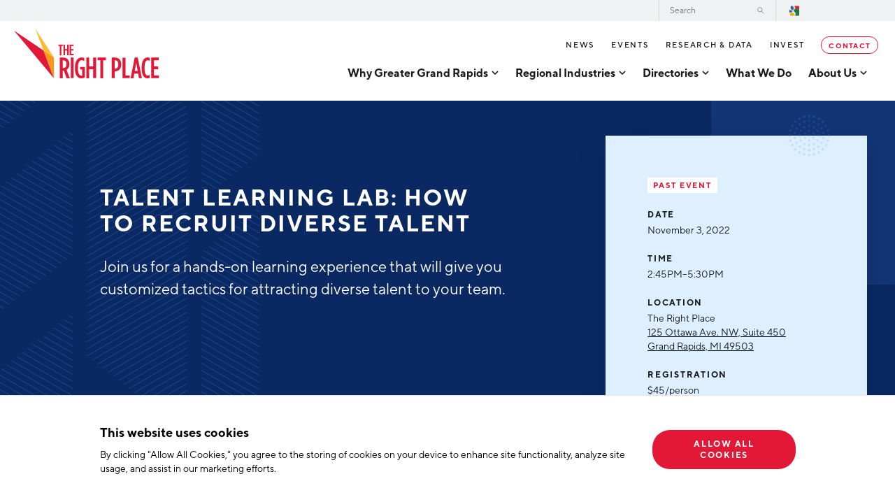

--- FILE ---
content_type: text/html; charset=UTF-8
request_url: https://www.rightplace.org/events/talent-learning-lab-november
body_size: 8770
content:



<!DOCTYPE html>
<html lang="en-US" class="is-first-load is-loading" data-page="/events/talent-learning-lab-november">

    
    <head>

    
          


    
<!-- Meta -->

<meta charset="UTF-8">
<meta name="viewport" content="width=device-width, initial-scale=1.0">
<meta http-equiv="X-UA-Compatible" content="ie=edge">
<meta name="csrf-token-name" content="CRAFT_CSRF_TOKEN">
<meta name="csrf-token" content="i6GRLOiP6Y5VodKeRfPOO1uQs6RZk2UVR36Bs8G-cIMMO6FbZf0D1dyQoR7cx7nINJnh0iiF42sy1MuJYdc_IH8E24O7jyTVS1PLE1KFeuQ=">

<meta name="keywords" content="diverse, talent, joaquin, organization, johnson, diversity, acquisition, program, skills, imperative, ability, attraction, competitive, source, existing"><meta name="description" content="Join us for a hands-on learning experience that will give you customized tactics for attracting diverse talent to your team."><meta name="referrer" content="no-referrer-when-downgrade"><meta name="robots" content="all"><meta content="328416434626" property="fb:profile_id"><meta content="en_US" property="og:locale"><meta content="The Right Place" property="og:site_name"><meta content="website" property="og:type"><meta content="https://www.rightplace.org/events/talent-learning-lab-november" property="og:url"><meta content="Talent Learning Lab: How to Recruit Diverse Talent" property="og:title"><meta content="Join us for a hands-on learning experience that will give you customized tactics for attracting diverse talent to your team." property="og:description"><meta content="https://rightplace.nyc3.cdn.digitaloceanspaces.com/production/uploads/images/_1200x630_crop_center-center_82_none/Grand-Rapids-Skyline-at-Sunset.jpg?mtime=1617133236" property="og:image"><meta content="1200" property="og:image:width"><meta content="630" property="og:image:height"><meta content="Aerial image of downtown Grand Rapids, Michigan at sunrise" property="og:image:alt"><meta content="https://www.instagram.com/westmichiganlife/" property="og:see_also"><meta content="https://www.youtube.com/channel/UC6x_e30lREf2VNRv8BNt4qw" property="og:see_also"><meta content="https://www.linkedin.com/company/the-right-place" property="og:see_also"><meta content="https://www.facebook.com/TheRightPlaceGrandRapids" property="og:see_also"><meta content="https://twitter.com/TheRightPlaceGR" property="og:see_also"><meta name="twitter:card" content="summary_large_image"><meta name="twitter:site" content="@TheRightPlaceGR"><meta name="twitter:creator" content="@TheRightPlaceGR"><meta name="twitter:title" content="Talent Learning Lab: How to Recruit Diverse Talent"><meta name="twitter:description" content="Join us for a hands-on learning experience that will give you customized tactics for attracting diverse talent to your team."><meta name="twitter:image" content="https://rightplace.nyc3.cdn.digitaloceanspaces.com/production/uploads/images/_800x418_crop_center-center_82_none/Grand-Rapids-Skyline-at-Sunset.jpg?mtime=1617133236"><meta name="twitter:image:width" content="800"><meta name="twitter:image:height" content="418"><meta name="twitter:image:alt" content="Aerial image of downtown Grand Rapids, Michigan at sunrise"><meta name="google-site-verification" content="i1WVNKoombIy2I5435LwRBE2Wu4R2vW2qtJ1_qqDa1Y">

<!-- Title -->
<title>The Right Place | Talent Learning Lab: How to Recruit Diverse Talent</title>

          
<!-- Links -->
<link href="https://www.rightplace.org/events/talent-learning-lab-november" rel="canonical"><link href="https://www.rightplace.org" rel="home"><link type="text/plain" href="https://www.rightplace.org/humans.txt" rel="author">


<link rel="shortcut icon" href="/favicon.ico" type="image/x-icon">

<link rel="icon" href="/favicon.ico" type="image/x-icon">

          
<!-- json-LD -->
<script type="application/ld+json">{"@context":"http://schema.org","@type":"Event","description":"Join us for a hands-on learning experience that will give you customized tactics for attracting diverse talent to your team.","image":{"@type":"ImageObject","url":"https://rightplace.nyc3.cdn.digitaloceanspaces.com/production/uploads/images/_1200x630_crop_center-center_82_none/Grand-Rapids-Skyline-at-Sunset.jpg?mtime=1617133236"},"inLanguage":"en-us","mainEntityOfPage":"https://www.rightplace.org/events/talent-learning-lab-november","name":"Talent Learning Lab: How to Recruit Diverse Talent","potentialAction":{"@type":"SearchAction","query-input":"required name=","target":"/search/results?q={search_term_string}"},"url":"https://www.rightplace.org/events/talent-learning-lab-november"}</script><script type="application/ld+json">{"@context":"http://schema.org","@id":"www.rightplace.org #identity","@type":"LocalBusiness","address":{"@type":"PostalAddress","addressCountry":"US","addressLocality":"Grand Rapids","addressRegion":"Michigan","postalCode":"49503","streetAddress":"125 OTtawa Ave NW, Suite 450"},"alternateName":"The Right Place","description":"The Right Place is Greater Grand Rapids' leading economic development organization, offering comprehensive business assistance services to growing companies.\r\n\r\nSince its beginning, The Right Place has assisted thousands of West Michigan companies to invest more than $5.1 billion and 47,000 new jobs throughout the region. Our team specializes in assisting companies in the advanced manufacturing, life sciences, information technology, agribusiness, and aerospace & defense industries.\r\n\r\nThe Right Place, Inc. is a public/privately funded non-profit organization based in Grand Rapids, Michigan.","email":"info@rightplace.org","foundingLocation":"Grand Rapids, Michigan","geo":{"@type":"GeoCoordinates","latitude":"-85.67029741171662","longitude":"42.96632629502685"},"image":{"@type":"ImageObject","height":"937","url":"https://rightplace.nyc3.cdn.digitaloceanspaces.com/production/uploads/brand-elements/The-Right-Place-Inc.-Logo-Transparent.png","width":"2343"},"logo":{"@type":"ImageObject","height":"60","url":"https://rightplace.nyc3.cdn.digitaloceanspaces.com/production/uploads/brand-elements/_600x60_fit_center-center_82_none/The-Right-Place-Inc.-Logo-Transparent.png?mtime=1622050579","width":"150"},"name":"The Right Place, Inc.","openingHoursSpecification":[{"@type":"OpeningHoursSpecification","closes":"17:00:00","dayOfWeek":["Monday"],"opens":"08:30:00"},{"@type":"OpeningHoursSpecification","closes":"17:00:00","dayOfWeek":["Tuesday"],"opens":"08:30:00"},{"@type":"OpeningHoursSpecification","closes":"17:00:00","dayOfWeek":["Wednesday"],"opens":"08:30:00"},{"@type":"OpeningHoursSpecification","closes":"17:00:00","dayOfWeek":["Thursday"],"opens":"08:30:00"},{"@type":"OpeningHoursSpecification","closes":"17:00:00","dayOfWeek":["Friday"],"opens":"08:30:00"}],"priceRange":"$","sameAs":["https://twitter.com/TheRightPlaceGR","https://www.facebook.com/TheRightPlaceGrandRapids","https://www.linkedin.com/company/the-right-place","https://www.youtube.com/channel/UC6x_e30lREf2VNRv8BNt4qw","https://www.instagram.com/westmichiganlife/"],"telephone":"1 (616) 771-0325","url":"https://www.rightplace.org/www.rightplace.org"}</script><script type="application/ld+json">{"@context":"http://schema.org","@id":"http://mightyinthemidwest.com#creator","@type":"Organization","address":{"@type":"PostalAddress","addressCountry":"United States","addressLocality":"Grand Rapids","addressRegion":"MI","postalCode":"49503","streetAddress":"50 Louis St NW #520"},"alternateName":"Mighty","description":"Mighty is a digital strategy, design, and technology agency.","email":"hello@mightyinthemidwest.com","founder":"Cliff Wegner","foundingDate":"2007-08-01","foundingLocation":"Grand Rapids, MI","name":"Mighty in the Midwest","telephone":"(616) 222-0778","url":"http://mightyinthemidwest.com"}</script><script type="application/ld+json">{"@context":"http://schema.org","@type":"BreadcrumbList","description":"Breadcrumbs list","itemListElement":[{"@type":"ListItem","item":"https://www.rightplace.org","name":"Home","position":1},{"@type":"ListItem","item":"https://www.rightplace.org/events","name":"Events","position":2},{"@type":"ListItem","item":"https://www.rightplace.org/events/talent-learning-lab-november","name":"Talent Learning Lab: How to Recruit Diverse Talent","position":3}],"name":"Breadcrumbs"}</script>

          
<!-- CSS -->

<link id="stylesheet" rel="stylesheet" href="https://www.rightplace.org/assets/css/main.css?id=47df583465fa3fbc33b216568b2e162a" media="all" onload="this.media='all'; this.onload=null; this.isLoaded=true">





          
<!-- js -->







    <!-- Google Tag Manager -->
    <script>(function(w,d,s,l,i){w[l]=w[l]||[];w[l].push({'gtm.start':
    new Date().getTime(),event:'gtm.js'});var f=d.getElementsByTagName(s)[0],
    j=d.createElement(s),dl=l!='dataLayer'?'&l='+l:'';j.async=true;j.src=
    'https://www.googletagmanager.com/gtm.js?id='+i+dl+ '&gtm_auth=oK0v1YkysMzLOBnfkxyl5g&gtm_preview=env-2&gtm_cookies_win=x';f.parentNode.insertBefore(j,f);
    })(window,document,'script','dataLayer','GTM-MNM58S7');</script>
    <!-- End Google Tag Manager -->

        

    </head>

    
    <body data-module-load>

                                
                
            <!-- Google Tag Manager (noscript) -->
            <noscript><iframe src="https://www.googletagmanager.com/ns.html?id=GTM-MNM58S7&gtm_auth=oK0v1YkysMzLOBnfkxyl5g&gtm_preview=env-2&gtm_cookies_win=x"
            height="0" width="0" style="display:none;visibility:hidden"></iframe></noscript>
            <!-- End Google Tag Manager (noscript) -->
        
    
        

        



    
<!-- content -->

        
    <div class="o-container" data-load-container>

        <div class="o-scroll" data-module-scroll="main" data-scroll-container>

            <!-- browser notifications -->

                        <noscript>
                <div class="c-alert is-error">
                    <span class="c-alert__text"><strong>JavaScript is not enabled!</strong> This website requires your browser to have JavaScript enabled. Check <a href="http://enable-javascript.com" target="_blank" rel="noopener">enable-javascript.com</a> for instructions on how to enable JavaScript in your web browser.</span>
                </div>
            </noscript>

                        
                                                
                        

<header class="c-header"><a href="/" title="The Right Place" class="c-header__logo">The Right Place</a><button class="c-header__mobile-burger" data-module-mobile-burger></button><div class="c-header__navigations"><div class="c-search-bar"><form action="https://www.rightplace.org/search/results" method="get" id="searchBar" class="c-search-bar__form" autocomplete="off"><label class="c-search-bar__label" for="c-search-bar__input" id="c-search-bar__label"><span>Search</span><input class="c-search-bar__input" type="search" name="q" id="c-search-bar__input" placeholder="Search" /></label><button class="c-search-bar__submit">Search</button></form></div><nav class="c-primary-navigation"><ul class="c-primary-navigation__level-1"><li class="c-primary-navigation__element has-children" data-module-expand><a href="https://www.rightplace.org/why-greater-grand-rapids" title="Why Greater Grand Rapids" ><span>Why Greater Grand Rapids</span></a><button class="c-primary-navigation__toggle" data-module-expand-trigger></button><ul class="c-primary-navigation__level-2"><li class="c-primary-navigation__element"><a href="https://www.rightplace.org/why-greater-grand-rapids/quality-of-life" title="Quality of Life" >Quality of Life</a><ul class="c-primary-navigation__level-3"><li class="c-primary-navigation__element"><a href="https://www.rightplace.org/why-greater-grand-rapids/quality-of-life/cost-of-living" title="Cost of Living" >Cost of Living</a></li><li class="c-primary-navigation__element"><a href="https://www.rightplace.org/why-greater-grand-rapids/quality-of-life/rankings" title="Regional Rankings" >Regional Rankings</a></li></ul></li><li class="c-primary-navigation__element"><a href="https://www.rightplace.org/why-greater-grand-rapids/talent" title="Talent" >Talent</a><ul class="c-primary-navigation__level-3"><li class="c-primary-navigation__element"><a href="https://www.rightplace.org/why-greater-grand-rapids/talent/education" title="Education" >Education</a></li><li class="c-primary-navigation__element"><a href="https://www.rightplace.org/why-greater-grand-rapids/talent/workforce" title="Workforce" >Workforce</a></li><li class="c-primary-navigation__element"><a href="https://www.rightplace.org/why-greater-grand-rapids/talent/demographics" title="Demographics" >Demographics</a></li></ul></li><li class="c-primary-navigation__element"><a href="https://www.rightplace.org/why-greater-grand-rapids/business-advantage" title="Business Advantage" >Business Advantage</a><ul class="c-primary-navigation__level-3"><li class="c-primary-navigation__element"><a href="https://www.rightplace.org/why-greater-grand-rapids/business-advantage/infrastructure" title="Location &amp; Infrastructure" >Location &amp; Infrastructure</a></li><li class="c-primary-navigation__element"><a href="https://www.rightplace.org/why-greater-grand-rapids/business-advantage/financing-and-incentives" title="Financing &amp; Incentives" >Financing &amp; Incentives</a></li><li class="c-primary-navigation__element"><a href="https://www.rightplace.org/why-greater-grand-rapids/business-advantage/soft-landing" title="International Soft Landing" >International Soft Landing</a></li><li class="c-primary-navigation__element"><a href="https://www.rightplace.org/why-greater-grand-rapids/business-advantage/site-selection" title="Site Selection" >Site Selection</a></li></ul></li></ul></li><li class="c-primary-navigation__element has-children" data-module-expand><a href="https://www.rightplace.org/regional-industries" title="Regional Industries" ><span>Regional Industries</span></a><button class="c-primary-navigation__toggle" data-module-expand-trigger></button><ul class="c-primary-navigation__level-2"><li class="c-primary-navigation__element"><a href="https://www.rightplace.org/regional-industries/information-technology" title="Technology" >Technology</a><ul class="c-primary-navigation__level-3"><li class="c-primary-navigation__element"><a href="https://www.rightplace.org/regional-industries/information-technology/tech-strategy" title="Tech Strategy" >Tech Strategy</a></li><li class="c-primary-navigation__element"><a href="https://www.rightplace.org/regional-industries/information-technology/data-centers" title="Data Centers" >Data Centers</a></li></ul></li><li class="c-primary-navigation__element"><a href="https://www.rightplace.org/regional-industries/health-sciences" title="Health Sciences" >Health Sciences</a></li><li class="c-primary-navigation__element"><a href="https://www.rightplace.org/regional-industries/advanced-manufacturing" title="Advanced Manufacturing" >Advanced Manufacturing</a><ul class="c-primary-navigation__level-3"><li class="c-primary-navigation__element"><a href="https://www.rightplace.org/regional-industries/advanced-manufacturing/aerospace-defense" title="Aerospace &amp; Defense" >Aerospace &amp; Defense</a></li><li class="c-primary-navigation__element"><a href="https://www.rightplace.org/regional-industries/advanced-manufacturing/medical-device-manufacturing" title="Medical Device Manufacturing" >Medical Device Manufacturing</a></li><li class="c-primary-navigation__element"><a href="https://www.rightplace.org/regional-industries/advanced-manufacturing/office-furniture-manufacturing" title="Office Furniture Manufacturing" >Office Furniture Manufacturing</a></li></ul></li><li class="c-primary-navigation__element"><a href="https://www.rightplace.org/regional-industries/advanced-manufacturing/food-processing-agribusiness" title="Food Processing &amp; Agribusiness" >Food Processing &amp; Agribusiness</a></li><li class="c-primary-navigation__element"><a href="https://www.rightplace.org/regional-industries/industry-reports" title="Industry Reports" target="_blank" rel="noopener" >Industry Reports</a><ul class="c-primary-navigation__level-3"><li class="c-primary-navigation__element"><a href="https://www.rightplace.org/regional-industries/industry-reports/development-report" title="Development Report" >Development Report</a></li><li class="c-primary-navigation__element"><a href="https://www.rightplace.org/regional-industries/industry-reports/tech-report" title="Tech Report" >Tech Report</a></li><li class="c-primary-navigation__element"><a href="https://www.rightplace.org/regional-industries/industry-reports/manufacturing-report" title="Manufacturing Report" >Manufacturing Report</a></li><li class="c-primary-navigation__element"><a href="https://www.rightplace.org/regional-industries/industry-reports/state-of-the-region" title="State of the Region" >State of the Region</a></li><li class="c-primary-navigation__element"><a href="https://www.rightplace.org/regional-industries/industry-reports/talent-report" title="Talent Report" >Talent Report</a></li></ul></li></ul></li><li class="c-primary-navigation__element has-children" data-module-expand><a  title="Directories" ><span>Directories</span></a><button class="c-primary-navigation__toggle" data-module-expand-trigger></button><ul class="c-primary-navigation__level-2"><li class="c-primary-navigation__element"><a href="https://www.rightplace.org/directory" title="Investor Directory" >Investor Directory</a></li><li class="c-primary-navigation__element"><a href="https://www.rightplace.org/diverse-business-directory" title="Diverse Business Directory" >Diverse Business Directory</a></li><li class="c-primary-navigation__element"><a href="https://techdirectory.rightplace.org/" title="Greater Grand Rapids Tech Directory" >Greater Grand Rapids Tech Directory</a></li></ul></li><li class="c-primary-navigation__element"><a href="https://www.rightplace.org/what-we-do" title="What We Do" ><span>What We Do</span></a></li><li class="c-primary-navigation__element has-children" data-module-expand><a href="https://www.rightplace.org/about-us" title="About Us" ><span>About Us</span></a><button class="c-primary-navigation__toggle" data-module-expand-trigger></button><ul class="c-primary-navigation__level-2"><li class="c-primary-navigation__element"><a href="https://www.rightplace.org/about-us/strategic-plan" title="Strategic Plan" >Strategic Plan</a></li><li class="c-primary-navigation__element"><a href="https://www.rightplace.org/about-us/annual-report" title="Annual Report" >Annual Report</a></li><li class="c-primary-navigation__element"><a href="https://www.rightplace.org/about-us/board-of-directors" title="Board of Directors" >Board of Directors</a></li><li class="c-primary-navigation__element"><a href="https://www.rightplace.org/about-us/our-team" title="Our Team" >Our Team</a><ul class="c-primary-navigation__level-3"><li class="c-primary-navigation__element"><a href="https://www.rightplace.org/about-us/our-team/careers" title="Careers" >Careers</a></li><li class="c-primary-navigation__element"><a href="https://www.rightplace.org/about-us/our-team/request-a-speaker" title="Request a Speaker" >Request a Speaker</a></li></ul></li><li class="c-primary-navigation__element"><a href="https://www.rightplace.org/about-us/testimonials" title="Testimonials" >Testimonials</a></li><li class="c-primary-navigation__element"><a href="https://www.rightplace.org/partners" title="Partners" >Partners</a><ul class="c-primary-navigation__level-3"><li class="c-primary-navigation__element"><a href="https://www.rightplace.org/partners/michigan-manufacturing-technology-center-west" title="Michigan Manufacturing Technology Center-West" >Michigan Manufacturing Technology Center-West</a></li><li class="c-primary-navigation__element"><a href="https://www.rightplace.org/partners/hello-west-michigan" title="Hello West Michigan" >Hello West Michigan</a></li><li class="c-primary-navigation__element"><a href="https://www.rightplace.org/regions/ionia-county" title="Ionia County" >Ionia County</a></li><li class="c-primary-navigation__element"><a href="https://www.rightplace.org/regions/lake-county" title="Lake County" >Lake County</a></li><li class="c-primary-navigation__element"><a href="https://www.rightplace.org/regions/masoncounty" title="Mason County" >Mason County</a></li><li class="c-primary-navigation__element"><a href="https://www.rightplace.org/regions/montcalm-county" title="Montcalm County" >Montcalm County</a></li><li class="c-primary-navigation__element"><a href="https://www.rightplace.org/regions/newaygo-county" title="Newaygo County" >Newaygo County</a></li><li class="c-primary-navigation__element"><a href="https://www.rightplace.org/regions/oceana-county" title="Oceana County" >Oceana County</a></li></ul></li></ul></li></ul></nav><nav class="c-secondary-navigation"><ul class="c-secondary-navigation__level-1"><li class="c-secondary-navigation__element"><a href="https://www.rightplace.org/news" title="News" >News</a></li><li class="c-secondary-navigation__element"><a href="https://www.rightplace.org/events" title="Events" >Events</a></li><li class="c-secondary-navigation__element"><a href="https://www.rightplace.org/research-and-data" title="Research &amp; Data" >Research &amp; Data</a></li><li class="c-secondary-navigation__element"><a href="https://www.rightplace.org/invest" title="Invest" >Invest</a></li><li class="c-secondary-navigation__element has-highlight"><a href="https://www.rightplace.org/contact-us" title="Contact" >Contact</a></li></ul></nav><div class="c-select-language"><label for="googleTranslate"><div id="google_translate_element"></div><script type="text/javascript">
            function googleTranslateElementInit() {
                new google.translate.TranslateElement({
                    pageLanguage: 'en', layout: google.translate.TranslateElement.InlineLayout.HORIZONTAL
                }, 'google_translate_element');

                // Set select target
                const selectTarget = document.querySelector('.goog-te-combo');

                // Set select ID
                selectTarget.setAttribute('id', 'googleTranslate');
            }
        </script><script type="text/javascript" src="//translate.google.com/translate_a/element.js?cb=googleTranslateElementInit"></script></label></div></div></header>
                        <main>
                
        

<section class="o-section c-event-detail-intro" data-scroll><div class="c-event-detail-intro__text"><h1 class="c-event-detail-intro__headline">Talent Learning Lab: How to Recruit Diverse Talent</h1><div class="c-event-detail-intro__body"><p>Join us for a hands-on learning experience that will give you customized tactics for attracting diverse talent to your team.</p></div></div><div class="c-event-detail-intro__info"><span class="c-event-detail-intro__shape-3"></span><span class="c-event-detail-intro__past">Past Event</span><div class="c-event-detail-intro__info-section"><h2 class="c-event-detail-intro__info-heading">Date</h2><p>November 3, 2022</p></div><div class="c-event-detail-intro__info-section"><h2 class="c-event-detail-intro__info-heading">Time</h2><p>2:45PM&ndash;5:30PM</p></div><div class="c-event-detail-intro__info-section"><h2 class="c-event-detail-intro__info-heading">Location</h2><p>The Right Place</p><p><a href="https://www.google.com/maps?q=125+Ottawa+Ave.+NW%2C+Suite+450+Grand+Rapids%2C+MI+49503" target="_blank">125 Ottawa Ave. NW, Suite 450<br/>Grand Rapids, MI 49503</a></p></div><div class="c-event-detail-intro__info-section"><h2 class="c-event-detail-intro__info-heading">Registration</h2><p>$45/person</p></div><a target="_blank" title="registration closed" class="c-event-detail-intro__button" disabled><span>registration closed</span></a></div><span class="c-event-detail-intro__shape-1"></span><span class="c-event-detail-intro__shape-2"></span></section>
        
                
                        
                                        

<section class="o-section c-rich-text" data-scroll><figure style="margin-left: auto; margin-right: auto; text-align: center;"><img src="https://rightplace.nyc3.cdn.digitaloceanspaces.com/production/uploads/images/Talent-Learning-Lab-Email-Graphics-06.png" data-image="39960"></figure><p></p><p>In this competitive talent attraction environment, recruiting diverse talent is imperative for organizational growth and success. This 1.5-hour workshop will give you actionable tips and tricks that can be implemented within your own organization. The workshop will close with a networking happy hour designed for peer learning and creating connections.</p><figure style="margin-left: auto; margin-right: auto; text-align: center;"><img src="https://rightplace.nyc3.cdn.digitaloceanspaces.com/production/uploads/images/Talent-Learning-Lab-Email-Graphics-07.png" data-image="39961"></figure><p></p><p>The workshop is led by <a href="https://www.rightplace.org/about-us/our-team/tarita-d-johnson">TaRita Johnson, SVP of Talent & Diversity</a> at The Right Place and <a href="https://www.rightplace.org/about-us/our-team/victor-joaquin">Victor Joaquin, Talent Program Manager</a> at The Right Place. Combined, TaRita and Joaquin bring several decades of experience designing and executing diverse talent acquisition strategies in both the private and public sectors.</p><p>This event is designed for human resources professionals, recruiters, and hiring managers of all experience levels, across industries.<br></p><p><strong>Attendees of this workshop will gain:</strong></p><ul><li>Knowledge and strategies for where to source diverse talent</li><li>The skills to leverage existing diverse talent within their organization</li><li>Tip & tricks for overcoming common challenges in sourcing diverse talent</li><li>Ability to create a strong business case for diverse talent</li></ul></section>
                                            
            </main>

                        

<footer class="c-footer"><div class="c-footer__newsletter" data-module-expand><div class="c-footer__intro" data-scroll><h2 class="c-footer__headline">Join Our Newsletter</h2><h3 class="c-footer__subheadline">Stay up to date on Events, Technology, &amp; Industries.</h3><div class="c-footer__button-wrap"><button class="c-button is-form-button" data-module-expand-trigger>Get Started</button></div><div class="c-footer__image" style="background-image: url('/imager/rightplace_nyc3_cdn_digitaloceanspaces_com/production/uploads/images/footer_image-3@2x_e9d76a6e5a8e410e7c48e9b8b12832a3.jpg');"></div></div><div class="c-footer__form is-dark-form" data-scroll><div class="c-footer__form-padding"><div class="c-form" data-module-form-submit><form  id="form-1-footer-newsletter" method="post" data-freeform data-id="e579f7-form-oXZLpDL0b-KR1wr07VZ-cR8F8x2ii2uNEHZuSahNXWGWD7FX7XvHkcCAejoN" data-handle="subscribe" data-ajax data-disable-submit data-auto-scroll data-success-message="Test update from FF" data-error-message="Sorry, there was an error submitting the form. Please try again." data-honeypot data-honeypot-name="freeform_form_handle_8718b3" data-honeypot-value="ab12200a3" ><div class="freeform_form_handle_8718b3" style="position: absolute !important; width: 0 !important; height: 0 !important; overflow: hidden !important;" aria-hidden="true" tabindex="-1"><label aria-hidden="true" tabindex="-1" for="freeform_form_handle_8718b3">Leave this field blank</label><input type="text" value="96de83" name="freeform_form_handle_8718b3" id="freeform_form_handle_8718b3" aria-hidden="true" autocomplete="off" tabindex="-1" /></div><input type="hidden" name="freeform_payload" value="b7+3AtmxxHjudSZkVWWcSTYzZTNkN2Y3MTdlNTk0Njc4NTcxYWFlYzU2NTQ1OWU0MzYxYmI5ODhmM2YyZDYyYzYwNDg3YjMzZWNhMmZjOWIY96xt9ezIr30osbIgoLOuNHq/o5cPCyVWwYqshCHt4J/k32rXUwS64FQxy+AkOFgkOgD+VPjg/H70CSVbGZ/qaxcxNPVNabQfZ482g7mSgP4YvLVxeHmVXPdYqGzH6z7ursQUxf+HdlCGAbrowqq2mfMRgQ7jsHsaW/[base64]/vFBJOH8VvxTFCeSvg2w+yKb1Z7WxHT2BlgyOZzj9PpY6KtLwgIySpdgjfAXVbRmFVOKfKz/AaYUHBuIxHDwEemW4fN1sQ+nWWwMXO1qAa+/ta7EE4NOnJY1WSjLslmjBPiM9STXu5BVt4DjyT1qMsbmPCSj9AC702aItnuDaPvRfzeHUP1FmA+uoZ/vkYxCw==" /><input type="hidden" name="formHash" value="oXZLpDL0b-KR1wr07VZ-cR8F8x2ii2uNEHZuSahNXWGWD7FX7XvHkcCAejoN" /><div id="e579f7-form-oXZLpDL0b-KR1wr07VZ-cR8F8x2ii2uNEHZuSahNXWGWD7FX7XvHkcCAejoN" data-scroll-anchor style="display: none;"></div><input type="hidden" name="action" value="freeform/submit" /><input type="hidden" name="CRAFT_CSRF_TOKEN" value="i6GRLOiP6Y5VodKeRfPOO1uQs6RZk2UVR36Bs8G-cIMMO6FbZf0D1dyQoR7cx7nINJnh0iiF42sy1MuJYdc_IH8E24O7jyTVS1PLE1KFeuQ=" /><input type="hidden" name="freeform-action" value="submit" /><input type="hidden" name="handle" value="subscribe" /><div class="c-form__row "><div class="c-form__item"><label class="c-form__input"><span class="c-form__label">First Name</span><input type="text" value="" class="c-form__input-field" name="firstName" /></label></div><div class="c-form__item"><label class="c-form__input"><span class="c-form__label">Last Name</span><input type="text" value="" class="c-form__input-field" name="lastName" /></label></div></div><div class="c-form__row "><div class="c-form__item"><label class="c-form__input"><span class="c-form__label">Email<span class="c-form__asterik">*</span></span><input type="email" value="" class="c-form__input-field" name="email" /></label></div></div><div class="c-form__row "><div class="c-form__item"><div class="c-form__checkbox is-group"><span class="c-form__label">Network Streams<span class="c-form__asterik">*</span></span><div class="c-form__checkbox-options"><label class="c-form__checkbox-label"><input type="checkbox" name="pbBX26QDw" value="1" /><span class="c-form__checkbox-indicator"></span><span class="c-form__checkbox-text">Manufacturing</span></label><label class="c-form__checkbox-label"><input type="checkbox" name="kj87Rrw3p" value="1" /><span class="c-form__checkbox-indicator"></span><span class="c-form__checkbox-text">Technology & Innovation</span></label><label class="c-form__checkbox-label"><input type="checkbox" name="m58PRAmk8" value="1" /><span class="c-form__checkbox-indicator"></span><span class="c-form__checkbox-text">Rural Community Updates</span></label><label class="c-form__checkbox-label"><input type="checkbox" name="w65E3JEMB" value="1" /><span class="c-form__checkbox-indicator"></span><span class="c-form__checkbox-text">News & Events</span></label></div></div></div></div><div class="c-form__row "></div><div class="c-form__row "></div><div class="c-form__row "></div><div class="c-form__row "><div class="c-form__item"><div class="c-form__checkbox"><div class="c-form__checkbox-options"><label class="c-form__checkbox-label"><input  name="termsOfUse" type="hidden"/><input  class name="termsOfUse" type="checkbox" id="form-input-termsOfUse" value="1" data-required/><span class="c-form__checkbox-indicator"></span><span class="c-form__checkbox-text">I agree with terms of use<span class="c-form__asterik">*</span></span></label></div></div></div><div class="c-form__item"><div class="frc-captcha"></div></div></div><div class="c-form__row "><div class="c-form__item is-submit is-center"><input type="submit" value="Sign Up" class="c-button is-form-button" /></div></div></form></div><div class="c-form__thank-you"><div class="c-form__thank-you-container"><span class="c-form__thank-you-label">Thank You!</span><div class="c-form__thank-you-message"><p>Thank you for joining our mailing list!</p></div></div></div></div></div></div><div class="c-footer__content"><div class="c-footer__primary" data-scroll><a href="/" title="The Right Place" class="c-footer__logo">The Right Place</a><nav class="c-footer__pages"><ul><li class="c-footer__page"><a href="https://www.rightplace.org/regional-industries" title="Regional Industries" >Regional Industries</a></li><li class="c-footer__page"><a href="https://www.rightplace.org/partners" title="Partners" >Partners</a></li><li class="c-footer__page"><a href="https://www.rightplace.org/diverse-business-directory" title="Diverse Business Directory" >Diverse Business Directory</a></li><li class="c-footer__page"><a href="https://www.rightplace.org/directory" title="Investor Directory" >Investor Directory</a></li></ul></nav><div class="c-footer__contact"><h2 class="c-footer__label">Get in touch</h2><ul class="c-footer__contact-elements"><li class="c-footer__contact-element is-address"><a href="https://www.google.com/maps?q=25+Ottawa+Ave+SW%2C+Suite+400+Grand+Rapids%2C+MI+49503" target="_blank">25 Ottawa Ave SW, Suite 400<br/>Grand Rapids, MI 49503</a></li><li class="c-footer__contact-element is-email"><a href="mailto:info@rightplace.org">info@rightplace.org</a></li><li class="c-footer__contact-element is-phone"><a href="tel:+1 (616) 771-0325">+1 (616) 771-0325</a></li><li class="c-footer__contact-element is-fax">Fax: +1 (616) 771-0555</li></ul></div><div class="c-footer__regions"><h2 class="c-footer__label">Serving the Greater Grand Rapids area including:</h2><nav class="c-footer__regions-elements"><ul><li class="c-footer__regions-element"><a href="https://www.rightplace.org/regions/ionia-county" title="Ionia" >Ionia</a></li><li class="c-footer__regions-element"><a href="https://www.rightplace.org/regions/kent-county" title="Kent" >Kent</a></li><li class="c-footer__regions-element"><a href="https://www.rightplace.org/regions/lake-county" title="Lake" >Lake</a></li><li class="c-footer__regions-element"><a href="https://www.rightplace.org/regions/masoncounty" title="Mason" >Mason</a></li><li class="c-footer__regions-element"><a href="https://www.rightplace.org/regions/montcalm-county" title="Montcalm" >Montcalm</a></li><li class="c-footer__regions-element"><a href="https://www.rightplace.org/regions/newaygo-county" title="Newaygo" >Newaygo</a></li><li class="c-footer__regions-element"><a href="https://www.rightplace.org/regions/oceana-county" title="Oceana" >Oceana</a></li></ul></nav></div></div><div class="c-footer__secondary" data-scroll><div class="c-footer__socials"><a href="https://www.facebook.com/TheRightPlaceGrandRapids" target="_blank" class="c-footer__social is-facebook">Facebook</a><a href="https://www.instagram.com/therightplaceinc" target="_blank" class="c-footer__social is-instagram">Instagram</a><a href="https://il.linkedin.com/company/the-right-place" target="_blank" class="c-footer__social is-linkedin">LinkedIn</a><a href="https://www.youtube.com/channel/UC6x_e30lREf2VNRv8BNt4qw" target="_blank" class="c-footer__social is-youtube">YouTube</a></div><div class="c-footer__utility"><nav class="c-footer__utility-links"><ul><li class="c-footer__utility-link"><a href="https://www.rightplace.org/legal/terms-of-use" title="Terms of Use" >Terms of Use</a></li><li class="c-footer__utility-link"><a href="https://www.rightplace.org/legal/privacy-policy" title="Privacy Policy" >Privacy Policy</a></li><li class="c-footer__utility-link"><a href="https://www.rightplace.org/legal/cookie-declaration" title="Cookie Declaration" >Cookie Declaration</a></li></ul></nav><div class="c-footer__copyright">© 2025 The Right Place, Inc. All Rights Reserved</div></div></div></div></footer>        </div>
    </div>


          
<!-- scripts -->

<script>!function(){var e=document,t=e.createElement("script");if(!("noModule"in t)&&"onbeforeload"in t){var n=!1;e.addEventListener("beforeload",function(e){if(e.target===t)n=!0;else if(!e.target.hasAttribute("nomodule")||!n)return;e.preventDefault()},!0),t.type="module",t.src=".",e.head.appendChild(t),t.remove()}}();</script>



<script src="https://www.rightplace.org/assets/js/main.js?id=b017807c0d644f1af8d7a9bc89161865" defer></script>

<noscript>
    <link href="https://www.rightplace.org/assets/css/noscript.css?id=e647b6f1c2ec4969176b74eaf2125bac" rel="stylesheet">
</noscript>


        <script src="https://www.rightplace.org/freeform/plugin.js?v=c6db8788422f687a4f927b63fc34165ae2914f57"></script>

    </body>
</html>

